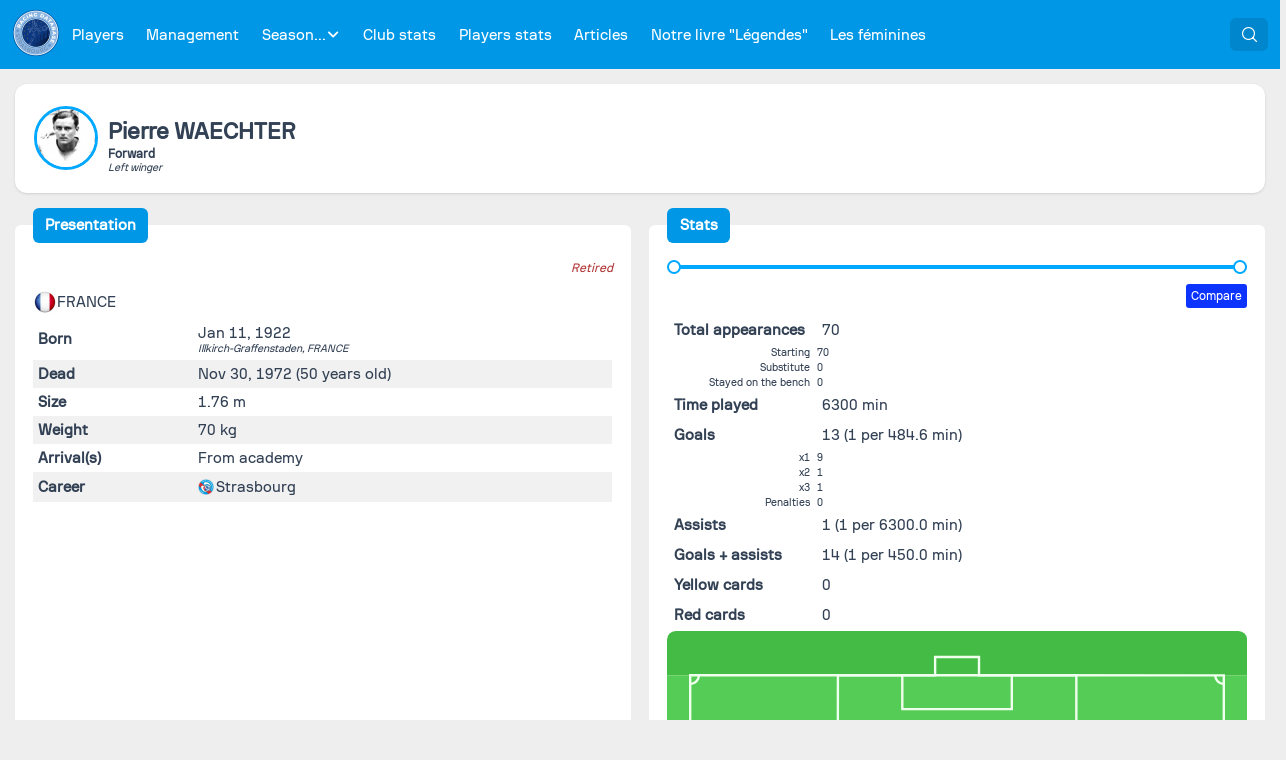

--- FILE ---
content_type: text/css; charset=utf-8
request_url: https://racingdatabase.eu/_nuxt/BlockTabList.jNNjrXA5.css
body_size: 384
content:
.VerticalBlockContainer{display:flex;flex-direction:column;position:relative}.VerticalBlockContainer>.Block{flex:auto}.VerticalBlockContainer>.Block+.Block{margin-top:1rem}.BlockTab[data-v-dd257046]{--p-tabs-tab-active-border-color:#00a8ff;--p-tabs-tab-active-color:#00a8ff;--p-tabs-active-bar-background:#00a8ff}.BlockTabList[data-v-b12e4013]{--p-tabs-active-bar-background:#00a8ff}


--- FILE ---
content_type: text/javascript; charset=utf-8
request_url: https://racingdatabase.eu/_nuxt/BoBdy7kx.js
body_size: 1484
content:
import{d as V,r as p,c as _,y,m as Y,o as D,k as h,n as w,u as r,B}from"./DiSKyzKh.js";import{V as S}from"./CI976yo_.js";import{m as a}from"./C3naG4Hv.js";const b=V({__name:"DateSlider",props:{startDate:String,endDate:String,modelValue:Array},emits:["update:modelValue"],setup(n,{emit:c}){const e=n,m=c,u=p([]);let l=null;const i=t=>{l!==null&&window.clearTimeout(l),l=window.setTimeout(()=>{m("update:modelValue",[a(t[0],"DD/MM/YYYY").format("YYYY-MM-DD"),a(t[1],"DD/MM/YYYY").format("YYYY-MM-DD")]),l=null},100)},f=()=>{if(e.startDate){const t=a(e.startDate),d=a(e.endDate).add(1,"days").format("DD/MM/YYYY"),o=[];let s;for(s=t;s.format("DD/MM/YYYY")!==d;s.add(1,"days"))o.push(s.format("DD/MM/YYYY"));o.push(d),u.value=o,(!e.modelValue||!e.modelValue[0]||!e.modelValue[1]||a(e.modelValue[0]).isAfter(a(e.endDate).add(2,"days"))||a(e.modelValue[0]).isBefore(a(e.startDate).subtract(1,"days"))||a(e.modelValue[1]).isAfter(a(e.endDate).add(2,"days"))||a(e.modelValue[1]).isBefore(a(e.startDate).subtract(1,"days")))&&m("update:modelValue",[a(e.startDate).format("YYYY-MM-DD"),a(e.endDate).add(1,"day").format("YYYY-MM-DD")])}},M=_(()=>[a(e.modelValue[0]).format("DD/MM/YYYY"),a(e.modelValue[1]).format("DD/MM/YYYY")]);return y(()=>{f()}),(t,d)=>{const o=B;return D(),Y(o,null,{default:h(()=>[n.modelValue?(D(),Y(r(S),{key:0,class:"DateSlider","model-value":r(M),data:r(u),"enable-cross":!1,contained:!0,onChange:i},null,8,["model-value","data"])):w("",!0)]),_:1})}}});export{b as _};


--- FILE ---
content_type: text/javascript; charset=utf-8
request_url: https://racingdatabase.eu/_nuxt/CnuciByv.js
body_size: 3574
content:
import{c as d}from"./Be1fzYNM.js";import{s as h}from"./CQe-Tzts.js";import{s as m}from"./B2FKdEuz.js";import{ai as u,a as c,n as r,o,x as s,m as l,ay as i,L as p,t as g}from"./DiSKyzKh.js";import"./bvXeU1t1.js";import"./DLhWdRnk.js";var v=({dt:e})=>`
.p-chip {
    display: inline-flex;
    align-items: center;
    background: ${e("chip.background")};
    color: ${e("chip.color")};
    border-radius: ${e("chip.border.radius")};
    padding-block: ${e("chip.padding.y")};
    padding-inline: ${e("chip.padding.x")};
    gap: ${e("chip.gap")};
}

.p-chip-icon {
    color: ${e("chip.icon.color")};
    font-size: ${e("chip.icon.font.size")};
    width: ${e("chip.icon.size")};
    height: ${e("chip.icon.size")};
}

.p-chip-image {
    border-radius: 50%;
    width: ${e("chip.image.width")};
    height: ${e("chip.image.height")};
    margin-inline-start: calc(-1 * ${e("chip.padding.y")});
}

.p-chip:has(.p-chip-remove-icon) {
    padding-inline-end: ${e("chip.padding.y")};
}

.p-chip:has(.p-chip-image) {
    padding-block-start: calc(${e("chip.padding.y")} / 2);
    padding-block-end: calc(${e("chip.padding.y")} / 2);
}

.p-chip-remove-icon {
    cursor: pointer;
    font-size: ${e("chip.remove.icon.size")};
    width: ${e("chip.remove.icon.size")};
    height: ${e("chip.remove.icon.size")};
    color: ${e("chip.remove.icon.color")};
    border-radius: 50%;
    transition: outline-color ${e("chip.transition.duration")}, box-shadow ${e("chip.transition.duration")};
    outline-color: transparent;
}

.p-chip-remove-icon:focus-visible {
    box-shadow: ${e("chip.remove.icon.focus.ring.shadow")};
    outline: ${e("chip.remove.icon.focus.ring.width")} ${e("chip.remove.icon.focus.ring.style")} ${e("chip.remove.icon.focus.ring.color")};
    outline-offset: ${e("chip.remove.icon.focus.ring.offset")};
}
`,f={root:"p-chip p-component",image:"p-chip-image",icon:"p-chip-icon",label:"p-chip-label",removeIcon:"p-chip-remove-icon"},y=u.extend({name:"chip",style:v,classes:f}),$={name:"BaseChip",extends:m,props:{label:{type:String,default:null},icon:{type:String,default:null},image:{type:String,default:null},removable:{type:Boolean,default:!1},removeIcon:{type:String,default:void 0}},style:y,provide:function(){return{$pcChip:this,$parentInstance:this}}},b={name:"Chip",extends:$,inheritAttrs:!1,emits:["remove"],data:function(){return{visible:!0}},methods:{onKeydown:function(n){(n.key==="Enter"||n.key==="Backspace")&&this.close(n)},close:function(n){this.visible=!1,this.$emit("remove",n)}},computed:{dataP:function(){return d({removable:this.removable})}},components:{TimesCircleIcon:h}},k=["aria-label","data-p"],w=["src"];function C(e,n,I,z,t,a){return t.visible?(o(),c("div",i({key:0,class:e.cx("root"),"aria-label":e.label},e.ptmi("root"),{"data-p":a.dataP}),[s(e.$slots,"default",{},function(){return[e.image?(o(),c("img",i({key:0,src:e.image},e.ptm("image"),{class:e.cx("image")}),null,16,w)):e.$slots.icon?(o(),l(p(e.$slots.icon),i({key:1,class:e.cx("icon")},e.ptm("icon")),null,16,["class"])):e.icon?(o(),c("span",i({key:2,class:[e.cx("icon"),e.icon]},e.ptm("icon")),null,16)):r("",!0),e.label?(o(),c("div",i({key:3,class:e.cx("label")},e.ptm("label")),g(e.label),17)):r("",!0)]}),e.removable?s(e.$slots,"removeicon",{key:0,removeCallback:a.close,keydownCallback:a.onKeydown},function(){return[(o(),l(p(e.removeIcon?"span":"TimesCircleIcon"),i({class:[e.cx("removeIcon"),e.removeIcon],onClick:a.close,onKeydown:a.onKeydown},e.ptm("removeIcon")),null,16,["class","onClick","onKeydown"]))]}):r("",!0)],16,k)):r("",!0)}b.render=C;export{b as default};


--- FILE ---
content_type: text/javascript; charset=utf-8
request_url: https://racingdatabase.eu/_nuxt/CFwoqb5-.js
body_size: 3022
content:
import{aj as n}from"./DiSKyzKh.js";import{s as r}from"./B2FKdEuz.js";var u={name:"BaseEditableHolder",extends:r,emits:["update:modelValue","value-change"],props:{modelValue:{type:null,default:void 0},defaultValue:{type:null,default:void 0},name:{type:String,default:void 0},invalid:{type:Boolean,default:void 0},disabled:{type:Boolean,default:!1},formControl:{type:Object,default:void 0}},inject:{$parentInstance:{default:void 0},$pcForm:{default:void 0},$pcFormField:{default:void 0}},data:function(){return{d_value:this.defaultValue||this.modelValue}},watch:{modelValue:function(i){this.d_value=i},defaultValue:function(i){this.d_value=i},$formName:{immediate:!0,handler:function(i){var e,l;this.formField=((e=this.$pcForm)===null||e===void 0||(l=e.register)===null||l===void 0?void 0:l.call(e,i,this.$formControl))||{}}},$formControl:{immediate:!0,handler:function(i){var e,l;this.formField=((e=this.$pcForm)===null||e===void 0||(l=e.register)===null||l===void 0?void 0:l.call(e,this.$formName,i))||{}}},$formDefaultValue:{immediate:!0,handler:function(i){this.d_value!==i&&(this.d_value=i)}},$formValue:{immediate:!1,handler:function(i){var e;(e=this.$pcForm)!==null&&e!==void 0&&e.getFieldState(this.$formName)&&i!==this.d_value&&(this.d_value=i)}}},formField:{},methods:{writeValue:function(i,e){var l,o;this.controlled&&(this.d_value=i,this.$emit("update:modelValue",i)),this.$emit("value-change",i),(l=(o=this.formField).onChange)===null||l===void 0||l.call(o,{originalEvent:e,value:i})},findNonEmpty:function(){for(var i=arguments.length,e=new Array(i),l=0;l<i;l++)e[l]=arguments[l];return e.find(n)}},computed:{$filled:function(){return n(this.d_value)},$invalid:function(){var i,e;return!this.$formNovalidate&&this.findNonEmpty(this.invalid,(i=this.$pcFormField)===null||i===void 0||(i=i.$field)===null||i===void 0?void 0:i.invalid,(e=this.$pcForm)===null||e===void 0||(e=e.getFieldState(this.$formName))===null||e===void 0?void 0:e.invalid)},$formName:function(){var i;return this.$formNovalidate?void 0:this.name||((i=this.$formControl)===null||i===void 0?void 0:i.name)},$formControl:function(){var i;return this.formControl||((i=this.$pcFormField)===null||i===void 0?void 0:i.formControl)},$formNovalidate:function(){var i;return(i=this.$formControl)===null||i===void 0?void 0:i.novalidate},$formDefaultValue:function(){var i,e;return this.findNonEmpty(this.d_value,(i=this.$pcFormField)===null||i===void 0?void 0:i.initialValue,(e=this.$pcForm)===null||e===void 0||(e=e.initialValues)===null||e===void 0?void 0:e[this.$formName])},$formValue:function(){var i,e;return this.findNonEmpty((i=this.$pcFormField)===null||i===void 0||(i=i.$field)===null||i===void 0?void 0:i.value,(e=this.$pcForm)===null||e===void 0||(e=e.getFieldState(this.$formName))===null||e===void 0?void 0:e.value)},controlled:function(){return this.$inProps.hasOwnProperty("modelValue")||!this.$inProps.hasOwnProperty("modelValue")&&!this.$inProps.hasOwnProperty("defaultValue")},filled:function(){return this.$filled}}};export{u as s};


--- FILE ---
content_type: text/javascript; charset=utf-8
request_url: https://racingdatabase.eu/_nuxt/Ds3734nh.js
body_size: 868
content:
import{_ as r}from"./XshZnd18.js";import{_ as u}from"./Cd8t8qM0.js";import i from"./B_DZkri9.js";import{d as m,m as b,n as d,o as _,k as a,j as l,b as t,t as f,x as p}from"./DiSKyzKh.js";const k={class:"ClubItem-clubName"},C={class:"ClubItem-extra"},g={class:"ClubItem-details"},y=m({__name:"ClubItem",props:{clubSlug:{type:String,required:!0},clubPicture:{type:String,required:!1},clubName:{type:String,required:!0},clickable:{type:Boolean,required:!1,default:!1}},setup(e){return(c,N)=>{const s=r,o=i,n=u;return e.clickable?(_(),b(n,{key:0,to:`/club/${e.clubSlug}`,class:"ClubItem"},{default:a(()=>[l(o,{class:"ClubItem-content"},{header:a(()=>[l(s,{src:e.clubPicture,alt:e.clubName,fallback:"/fallback-club.svg"},null,8,["src","alt"]),t("div",k,f(e.clubName),1),t("div",C,[t("div",g,[p(c.$slots,"details")])])]),_:3})]),_:3},8,["to"])):d("",!0)}}});export{y as _};


--- FILE ---
content_type: text/javascript; charset=utf-8
request_url: https://racingdatabase.eu/_nuxt/BkbH_JMp.js
body_size: 2183
content:
import{_ as k}from"./XshZnd18.js";import{_ as P}from"./Cd8t8qM0.js";import I from"./B_DZkri9.js";import{d as N,e as h,f as $,c as v,m as S,a as C,n as L,o as y,v as d,k as s,j as o,x as l,b as t,u,l as _,t as c}from"./DiSKyzKh.js";const B={class:"PlayerItem-playerName"},D={class:"PlayerItem-extra"},F={class:"PlayerItem-details"},V={class:"PlayerItem-subDetails"},w={key:1,class:"PlayerItem"},U={class:"PlayerItem-playerName"},j={class:"PlayerItem-extra"},z={class:"PlayerItem-details"},A={class:"PlayerItem-subDetails"},G=N({__name:"PlayerItem",props:{playerSlug:String,playerPicture:String,playerFirstName:String,playerLastName:String,clickable:Boolean},setup(e){const{$context:b}=h(),p=$(),r=e,g=a=>{r.clickable&&!["svg","path"].includes(a.target.tagName)&&p.push(`/player/${r.playerSlug}`)},n=v(()=>b.config.team_gender==="f"?"/fallback-woman.svg":"/fallback-player.svg");return(a,E)=>{const i=k,m=I,f=P;return e.clickable&&!a.$slots.content&&e.playerLastName?(y(),S(f,{key:0,to:`/player/${e.playerSlug}`,class:d(["PlayerItem",...a.$slots.content?[]:["PlayerItem--withoutContent"]])},{default:s(()=>[o(m,{class:"PlayerItem-content",toggleable:!!a.$slots.content,collapsed:!0},{header:s(()=>[o(i,{src:e.playerPicture,alt:e.playerLastName,fallback:u(n)},null,8,["src","alt","fallback"]),t("div",B,[_(c(e.playerFirstName)+" "+c(e.playerLastName.toUpperCase())+" ",1),l(a.$slots,"subplayer")]),t("div",D,[t("div",F,[l(a.$slots,"details")]),t("div",V,[l(a.$slots,"subdetails",{class:"PlayerItem-subDetails"})])])]),default:s(()=>[l(a.$slots,"content")]),_:3},8,["toggleable"])]),_:3},8,["to","class"])):e.playerLastName?(y(),C("div",w,[o(m,{class:d(["PlayerItem-content",...e.clickable?["PlayerItem-content--clickable"]:[]]),toggleable:!!a.$slots.content,collapsed:!0,onClick:g},{header:s(()=>[o(i,{src:e.playerPicture,alt:e.playerLastName,fallback:u(n)},null,8,["src","alt","fallback"]),t("span",U,c(e.playerFirstName)+" "+c(e.playerLastName.toUpperCase()),1),t("div",j,[t("div",z,[l(a.$slots,"details")]),t("div",A,[l(a.$slots,"subdetails",{class:"PlayerItem-subDetails"})])])]),default:s(()=>[l(a.$slots,"content")]),_:3},8,["class","toggleable"])])):L("",!0)}}});export{G as _};


--- FILE ---
content_type: text/javascript; charset=utf-8
request_url: https://racingdatabase.eu/_nuxt/CnzPFUwN.js
body_size: 5383
content:
import{c as N}from"./Be1fzYNM.js";import{ai as T,ba as b,b9 as w,ak as $,bb as O,bc as v,aq as y,bv as m,ax as z,a as d,o as u,G as B,n as g,b as p,ay as o,m as x,L,x as C}from"./DiSKyzKh.js";import{s as W}from"./uPK2Rcit.js";import{s as R}from"./Ctov_Hb0.js";import{R as I}from"./mnI76MHe.js";import{s as P}from"./B2FKdEuz.js";import"./bvXeU1t1.js";import"./DkYKDulW.js";import"./DmfvTtO6.js";import"./DLhWdRnk.js";var V={root:"p-tablist",content:function(t){var i=t.instance;return["p-tablist-content",{"p-tablist-viewport":i.$pcTabs.scrollable}]},tabList:"p-tablist-tab-list",activeBar:"p-tablist-active-bar",prevButton:"p-tablist-prev-button p-tablist-nav-button",nextButton:"p-tablist-next-button p-tablist-nav-button"},E=T.extend({name:"tablist",classes:V}),A={name:"BaseTabList",extends:P,props:{},style:E,provide:function(){return{$pcTabList:this,$parentInstance:this}}},H={name:"TabList",extends:A,inheritAttrs:!1,inject:["$pcTabs"],data:function(){return{isPrevButtonEnabled:!1,isNextButtonEnabled:!0}},resizeObserver:void 0,watch:{showNavigators:function(t){t?this.bindResizeObserver():this.unbindResizeObserver()},activeValue:{flush:"post",handler:function(){this.updateInkBar()}}},mounted:function(){var t=this;setTimeout(function(){t.updateInkBar()},150),this.showNavigators&&(this.updateButtonState(),this.bindResizeObserver())},updated:function(){this.showNavigators&&this.updateButtonState()},beforeUnmount:function(){this.unbindResizeObserver()},methods:{onScroll:function(t){this.showNavigators&&this.updateButtonState(),t.preventDefault()},onPrevButtonClick:function(){var t=this.$refs.content,i=this.getVisibleButtonWidths(),r=b(t)-i,n=Math.abs(t.scrollLeft),a=r*.8,s=n-a,l=Math.max(s,0);t.scrollLeft=m(t)?-1*l:l},onNextButtonClick:function(){var t=this.$refs.content,i=this.getVisibleButtonWidths(),r=b(t)-i,n=Math.abs(t.scrollLeft),a=r*.8,s=n+a,l=t.scrollWidth-r,c=Math.min(s,l);t.scrollLeft=m(t)?-1*c:c},bindResizeObserver:function(){var t=this;this.resizeObserver=new ResizeObserver(function(){return t.updateButtonState()}),this.resizeObserver.observe(this.$refs.list)},unbindResizeObserver:function(){var t;(t=this.resizeObserver)===null||t===void 0||t.unobserve(this.$refs.list),this.resizeObserver=void 0},updateInkBar:function(){var t=this.$refs,i=t.content,r=t.inkbar,n=t.tabs,a=$(i,'[data-pc-name="tab"][data-p-active="true"]');this.$pcTabs.isVertical()?(r.style.height=O(a)+"px",r.style.top=v(a).top-v(n).top+"px"):(r.style.width=y(a)+"px",r.style.left=v(a).left-v(n).left+"px")},updateButtonState:function(){var t=this.$refs,i=t.list,r=t.content,n=r.scrollTop,a=r.scrollWidth,s=r.scrollHeight,l=r.offsetWidth,c=r.offsetHeight,h=Math.abs(r.scrollLeft),f=[b(r),w(r)],k=f[0],S=f[1];this.$pcTabs.isVertical()?(this.isPrevButtonEnabled=n!==0,this.isNextButtonEnabled=i.offsetHeight>=c&&parseInt(n)!==s-S):(this.isPrevButtonEnabled=h!==0,this.isNextButtonEnabled=i.offsetWidth>=l&&parseInt(h)!==a-k)},getVisibleButtonWidths:function(){var t=this.$refs,i=t.prevButton,r=t.nextButton,n=0;return this.showNavigators&&(n=((i==null?void 0:i.offsetWidth)||0)+((r==null?void 0:r.offsetWidth)||0)),n}},computed:{templates:function(){return this.$pcTabs.$slots},activeValue:function(){return this.$pcTabs.d_value},showNavigators:function(){return this.$pcTabs.scrollable&&this.$pcTabs.showNavigators},prevButtonAriaLabel:function(){return this.$primevue.config.locale.aria?this.$primevue.config.locale.aria.previous:void 0},nextButtonAriaLabel:function(){return this.$primevue.config.locale.aria?this.$primevue.config.locale.aria.next:void 0},dataP:function(){return N({scrollable:this.$pcTabs.scrollable})}},components:{ChevronLeftIcon:W,ChevronRightIcon:R},directives:{ripple:I}},M=["data-p"],D=["aria-label","tabindex"],U=["data-p"],j=["aria-orientation"],q=["aria-label","tabindex"];function G(e,t,i,r,n,a){var s=z("ripple");return u(),d("div",o({ref:"list",class:e.cx("root"),"data-p":a.dataP},e.ptmi("root")),[a.showNavigators&&n.isPrevButtonEnabled?B((u(),d("button",o({key:0,ref:"prevButton",type:"button",class:e.cx("prevButton"),"aria-label":a.prevButtonAriaLabel,tabindex:a.$pcTabs.tabindex,onClick:t[0]||(t[0]=function(){return a.onPrevButtonClick&&a.onPrevButtonClick.apply(a,arguments)})},e.ptm("prevButton"),{"data-pc-group-section":"navigator"}),[(u(),x(L(a.templates.previcon||"ChevronLeftIcon"),o({"aria-hidden":"true"},e.ptm("prevIcon")),null,16))],16,D)),[[s]]):g("",!0),p("div",o({ref:"content",class:e.cx("content"),onScroll:t[1]||(t[1]=function(){return a.onScroll&&a.onScroll.apply(a,arguments)}),"data-p":a.dataP},e.ptm("content")),[p("div",o({ref:"tabs",class:e.cx("tabList"),role:"tablist","aria-orientation":a.$pcTabs.orientation||"horizontal"},e.ptm("tabList")),[C(e.$slots,"default"),p("span",o({ref:"inkbar",class:e.cx("activeBar"),role:"presentation","aria-hidden":"true"},e.ptm("activeBar")),null,16)],16,j)],16,U),a.showNavigators&&n.isNextButtonEnabled?B((u(),d("button",o({key:1,ref:"nextButton",type:"button",class:e.cx("nextButton"),"aria-label":a.nextButtonAriaLabel,tabindex:a.$pcTabs.tabindex,onClick:t[2]||(t[2]=function(){return a.onNextButtonClick&&a.onNextButtonClick.apply(a,arguments)})},e.ptm("nextButton"),{"data-pc-group-section":"navigator"}),[(u(),x(L(a.templates.nexticon||"ChevronRightIcon"),o({"aria-hidden":"true"},e.ptm("nextIcon")),null,16))],16,q)),[[s]]):g("",!0)],16,M)}H.render=G;export{H as default};


--- FILE ---
content_type: text/javascript; charset=utf-8
request_url: https://racingdatabase.eu/_nuxt/Ba3jCTyd.js
body_size: 241
content:
import{_ as s,a as e,o as c,x as r}from"./DiSKyzKh.js";const t={},n={class:"grid lg:grid-cols-4 md:grid-cols-2 sm:grid-cols-1 gap-20"};function _(o,a){return c(),e("div",n,[r(o.$slots,"default")])}const l=s(t,[["render",_]]);export{l as _};


--- FILE ---
content_type: text/javascript; charset=utf-8
request_url: https://racingdatabase.eu/_nuxt/C2iDyBXv.js
body_size: 1992
content:
import{ai as u,ay as d,am as p,x as r,a as c,o as l,F as o,n as v,G as b,aI as h,m as y,k as m,L as $,v as f}from"./DiSKyzKh.js";import{s as T}from"./B2FKdEuz.js";import"./DLhWdRnk.js";var P={root:function(a){var i=a.instance;return["p-tabpanel",{"p-tabpanel-active":i.active}]}},k=u.extend({name:"tabpanel",classes:P}),C={name:"BaseTabPanel",extends:T,props:{value:{type:[String,Number],default:void 0},as:{type:[String,Object],default:"DIV"},asChild:{type:Boolean,default:!1},header:null,headerStyle:null,headerClass:null,headerProps:null,headerActionProps:null,contentStyle:null,contentClass:null,contentProps:null,disabled:Boolean},style:k,provide:function(){return{$pcTabPanel:this,$parentInstance:this}}},S={name:"TabPanel",extends:C,inheritAttrs:!1,inject:["$pcTabs"],computed:{active:function(){var a;return p((a=this.$pcTabs)===null||a===void 0?void 0:a.d_value,this.value)},id:function(){var a;return"".concat((a=this.$pcTabs)===null||a===void 0?void 0:a.id,"_tabpanel_").concat(this.value)},ariaLabelledby:function(){var a;return"".concat((a=this.$pcTabs)===null||a===void 0?void 0:a.id,"_tab_").concat(this.value)},attrs:function(){return d(this.a11yAttrs,this.ptmi("root",this.ptParams))},a11yAttrs:function(){var a;return{id:this.id,tabindex:(a=this.$pcTabs)===null||a===void 0?void 0:a.tabindex,role:"tabpanel","aria-labelledby":this.ariaLabelledby,"data-pc-name":"tabpanel","data-p-active":this.active}},ptParams:function(){return{context:{active:this.active}}}}};function A(e,a,i,B,_,t){var s,n;return t.$pcTabs?(l(),c(o,{key:1},[e.asChild?r(e.$slots,"default",{key:1,class:f(e.cx("root")),active:t.active,a11yAttrs:t.a11yAttrs}):(l(),c(o,{key:0},[!((s=t.$pcTabs)!==null&&s!==void 0&&s.lazy)||t.active?b((l(),y($(e.as),d({key:0,class:e.cx("root")},t.attrs),{default:m(function(){return[r(e.$slots,"default")]}),_:3},16,["class"])),[[h,(n=t.$pcTabs)!==null&&n!==void 0&&n.lazy?!0:t.active]]):v("",!0)],64))],64)):r(e.$slots,"default",{key:0})}S.render=A;export{S as default};


--- FILE ---
content_type: text/javascript; charset=utf-8
request_url: https://racingdatabase.eu/_nuxt/DJZ48gGG.js
body_size: 517
content:
import{s as a}from"./B2FKdEuz.js";import{ai as s,a as t,o as r,x as n,ay as o}from"./DiSKyzKh.js";import"./DLhWdRnk.js";var p={root:"p-tabpanels"},l=s.extend({name:"tabpanels",classes:p}),i={name:"BaseTabPanels",extends:a,props:{},style:l,provide:function(){return{$pcTabPanels:this,$parentInstance:this}}},c={name:"TabPanels",extends:i,inheritAttrs:!1};function d(e,m,$,f,u,v){return r(),t("div",o({class:e.cx("root"),role:"presentation"},e.ptmi("root")),[n(e.$slots,"default")],16)}c.render=d;export{c as default};


--- FILE ---
content_type: text/javascript; charset=utf-8
request_url: https://racingdatabase.eu/_nuxt/ba-dVz_U.js
body_size: 376
content:
import{C as s,q as h}from"./DiSKyzKh.js";const d=(r=h)=>({...s(r),search(e){return this.read(this.buildQuery("search",{q:e}))},searchPlayer(e){return this.read(this.buildQuery("search/player",{q:e}))},searchLeader(e,a){return this.read(this.buildQuery(`search/leader/${a}`,{q:e}))},searchReferee(e){return this.read(this.buildQuery("search/referee",{q:e}))}});export{d as S};


--- FILE ---
content_type: text/javascript; charset=utf-8
request_url: https://racingdatabase.eu/_nuxt/nGJ4EH_D.js
body_size: 742
content:
import{a as i}from"./BzdR7LyT.js";import{_}from"./CfcsT3iy.js";import{C as l,q as u,d as m,i as d,h,r as f,m as p,n as v,u as t,o as k,k as A,b as B,j as x,_ as C}from"./DiSKyzKh.js";const g=(o=u)=>({...l(o),getArchives:function(s){return this.read("archives/"+s)}}),L={class:"ArchivesBlock-inner"},N=m({__name:"ArchivesBlock",setup(o){const s=d(),{params:a}=h(),e=f([]);return(async()=>{e.value=await g(s.locale.value).getArchives(a.slug)})(),(c,w)=>{const n=i,r=_;return t(e)&&t(e).length>0?(k(),p(r,{key:0,class:"ArchivesBlock",title:c.$t("archives.title"),"default-hidden":!0},{default:A(()=>[B("div",L,[x(n,{archives:t(e)},null,8,["archives"])])]),_:1},8,["title"])):v("",!0)}}}),$=C(N,[["__scopeId","data-v-1f4cf2f3"]]);export{$ as _};


--- FILE ---
content_type: text/javascript; charset=utf-8
request_url: https://racingdatabase.eu/_nuxt/pOTLLDsF.js
body_size: 3850
content:
import{c as d}from"./Be1fzYNM.js";import{s}from"./B2FKdEuz.js";import{ai as g,al as l,aj as c,a as b,o as u,x as p,l as f,t as m,ay as y}from"./DiSKyzKh.js";import"./DLhWdRnk.js";var h=({dt:e})=>`
.p-badge {
    display: inline-flex;
    border-radius: ${e("badge.border.radius")};
    align-items: center;
    justify-content: center;
    padding: ${e("badge.padding")};
    background: ${e("badge.primary.background")};
    color: ${e("badge.primary.color")};
    font-size: ${e("badge.font.size")};
    font-weight: ${e("badge.font.weight")};
    min-width: ${e("badge.min.width")};
    height: ${e("badge.height")};
}

.p-badge-dot {
    width: ${e("badge.dot.size")};
    min-width: ${e("badge.dot.size")};
    height: ${e("badge.dot.size")};
    border-radius: 50%;
    padding: 0;
}

.p-badge-circle {
    padding: 0;
    border-radius: 50%;
}

.p-badge-secondary {
    background: ${e("badge.secondary.background")};
    color: ${e("badge.secondary.color")};
}

.p-badge-success {
    background: ${e("badge.success.background")};
    color: ${e("badge.success.color")};
}

.p-badge-info {
    background: ${e("badge.info.background")};
    color: ${e("badge.info.color")};
}

.p-badge-warn {
    background: ${e("badge.warn.background")};
    color: ${e("badge.warn.color")};
}

.p-badge-danger {
    background: ${e("badge.danger.background")};
    color: ${e("badge.danger.color")};
}

.p-badge-contrast {
    background: ${e("badge.contrast.background")};
    color: ${e("badge.contrast.color")};
}

.p-badge-sm {
    font-size: ${e("badge.sm.font.size")};
    min-width: ${e("badge.sm.min.width")};
    height: ${e("badge.sm.height")};
}

.p-badge-lg {
    font-size: ${e("badge.lg.font.size")};
    min-width: ${e("badge.lg.min.width")};
    height: ${e("badge.lg.height")};
}

.p-badge-xl {
    font-size: ${e("badge.xl.font.size")};
    min-width: ${e("badge.xl.min.width")};
    height: ${e("badge.xl.height")};
}
`,$={root:function(n){var t=n.props,a=n.instance;return["p-badge p-component",{"p-badge-circle":c(t.value)&&String(t.value).length===1,"p-badge-dot":l(t.value)&&!a.$slots.default,"p-badge-sm":t.size==="small","p-badge-lg":t.size==="large","p-badge-xl":t.size==="xlarge","p-badge-info":t.severity==="info","p-badge-success":t.severity==="success","p-badge-warn":t.severity==="warn","p-badge-danger":t.severity==="danger","p-badge-secondary":t.severity==="secondary","p-badge-contrast":t.severity==="contrast"}]}},v=g.extend({name:"badge",style:h,classes:$}),w={name:"BaseBadge",extends:s,props:{value:{type:[String,Number],default:null},severity:{type:String,default:null},size:{type:String,default:null}},style:v,provide:function(){return{$pcBadge:this,$parentInstance:this}}};function r(e){"@babel/helpers - typeof";return r=typeof Symbol=="function"&&typeof Symbol.iterator=="symbol"?function(n){return typeof n}:function(n){return n&&typeof Symbol=="function"&&n.constructor===Symbol&&n!==Symbol.prototype?"symbol":typeof n},r(e)}function o(e,n,t){return(n=z(n))in e?Object.defineProperty(e,n,{value:t,enumerable:!0,configurable:!0,writable:!0}):e[n]=t,e}function z(e){var n=k(e,"string");return r(n)=="symbol"?n:n+""}function k(e,n){if(r(e)!="object"||!e)return e;var t=e[Symbol.toPrimitive];if(t!==void 0){var a=t.call(e,n);if(r(a)!="object")return a;throw new TypeError("@@toPrimitive must return a primitive value.")}return(n==="string"?String:Number)(e)}var S={name:"Badge",extends:w,inheritAttrs:!1,computed:{dataP:function(){return d(o(o({circle:this.value!=null&&String(this.value).length===1,empty:this.value==null&&!this.$slots.default},this.severity,this.severity),this.size,this.size))}}},x=["data-p"];function P(e,n,t,a,B,i){return u(),b("span",y({class:e.cx("root"),"data-p":i.dataP},e.ptmi("root")),[p(e.$slots,"default",{},function(){return[f(m(e.value),1)]})],16,x)}S.render=P;export{S as default};
